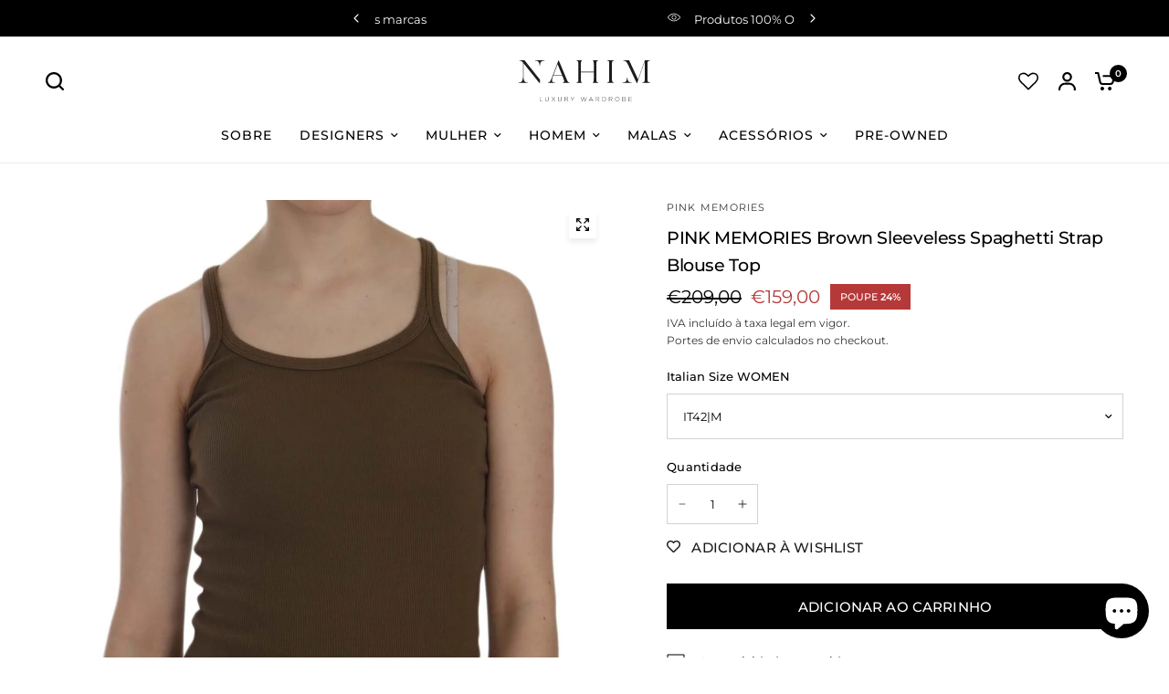

--- FILE ---
content_type: text/javascript
request_url: https://nahimluxury.com/cdn/shop/t/10/assets/image-with-text-overlay.js?v=16152120197703101661712331342
body_size: 158
content:
if(!customElements.get("image-with-text-overlay")){class ImageTextOverlay extends HTMLElement{constructor(){super(),this.tl=!1,this.splittext=!1}connectedCallback(){document.body.classList.contains("animations-true")&&typeof gsap<"u"&&this.prepareAnimations()}disconnectedCallback(){document.body.classList.contains("animations-true")&&typeof gsap<"u"&&(this.tl.kill(),this.splittext.revert())}prepareAnimations(){let section=this,button_offset=0,property=gsap.getProperty("html","--header-height")+gsap.getProperty("html","--header-offset")+"px";section.tl=gsap.timeline({scrollTrigger:{trigger:section,start:"top center"}}),document.fonts.ready.then(function(){if(section.splittext=new SplitText(section.querySelectorAll("h3, p:not(.subheading)"),{type:"lines, words",linesClass:"line-child"}),section.querySelector(".inline-badge")&&(section.tl.fromTo(section.querySelector(".inline-badge"),{opacity:0},{duration:.75,opacity:1},0),button_offset+=.5),section.querySelector(".subheading")&&(section.tl.fromTo(section.querySelector(".subheading"),{opacity:0},{duration:.75,opacity:.6},0),button_offset+=.5),section.querySelector("h3")){let h3_duration=.8+(section.querySelectorAll("h3 .line-child div").length-1)*.08;section.tl.set(section.querySelector("h3"),{visibility:"visible"},0).from(section.querySelectorAll("h3 .line-child div"),{duration:h3_duration,yPercent:"100",stagger:.08},0),button_offset+=h3_duration}if(section.querySelector(".rte p")){let p_duration=.8+(section.querySelectorAll(".rte p .line-child div").length-1)*.02;section.tl.set(section.querySelectorAll(".rte p"),{visibility:"visible"},0).from(section.querySelectorAll(".rte p .line-child div"),{duration:p_duration,yPercent:"100",stagger:.02},0),button_offset+=p_duration}if(section.querySelectorAll(".button")){let i=1;section.querySelectorAll(".button").forEach(item=>{section.tl.fromTo(item,{autoAlpha:0},{duration:.5,autoAlpha:1},button_offset*.4+(i-1)*.1),i++})}}),section.querySelector(".thb-parallax-image")&&gsap.fromTo(section.querySelectorAll(".thb-parallax-image"),{y:"-8%"},{y:"8%",ease:"none",scrollTrigger:{trigger:section,scrub:1,start:()=>"top bottom",end:()=>`bottom top+=${property}`,onUpdate:()=>{property=gsap.getProperty("html","--header-height")+gsap.getProperty("html","--header-offset")+"px"}}})}}customElements.define("image-with-text-overlay",ImageTextOverlay)}
//# sourceMappingURL=/cdn/shop/t/10/assets/image-with-text-overlay.js.map?v=16152120197703101661712331342


--- FILE ---
content_type: text/javascript
request_url: https://cdn.shopify.com/extensions/019a4bd6-5189-7b1b-88e6-ae4214511ca1/vite-vue3-typescript-eslint-prettier-32/assets/main.js
body_size: -455
content:
function pageHasPcScript(){
  if(document.documentElement.innerHTML.includes('production.pc.min.js')) return true;
  if(document.querySelector('script[src*="production.pc.min.js"]')) return true;
  return false;
}

if(pageHasPcScript()){
  console.log('Pop Convert script found')
} else {
  const script = document.createElement('script')
  script.id = 'ck-pc-embed-script'
  script.setAttribute('src',`https://script.pop-convert.com/new-micro/production.pc.min.js`);
  script.async = true
  document.head.appendChild(script)    
}

function pageHasPcJSScript(){
  if(document.documentElement.innerHTML.includes('pcjs.production.min.js')) return true;
  if(document.querySelector('script[src*="pcjs.production.min.js"]')) return true;
  return false;
}

if(pageHasPcJSScript()){
  console.log('Pop Convert JS script found')
} else {
  const script = document.createElement('script')
  script.id = 'ck-pcjs-embed-script'
  script.setAttribute('src',`https://cdn.s3.pop-convert.com/pcjs.production.min.js`);
  script.async = true
  document.head.appendChild(script)    
}


--- FILE ---
content_type: image/svg+xml
request_url: https://nahimluxury.com/cdn/shop/files/preto.svg?v=1712657242
body_size: 962
content:
<svg viewBox="0 0 1040.55 334.09" xmlns="http://www.w3.org/2000/svg" data-name="Layer 1" id="Layer_1"><defs><style>.cls-1{fill:#2c2524;}.cls-2{fill:#1d1d1b;}</style></defs><title>Artboard 1</title><path d="M170.14,325.82V291.66h2.52v31.82h20.06v2.34Z" class="cls-1"></path><path d="M227.44,326.37c-8.19,0-14-5.18-14-14.75v-20H216v19.72c0,8.06,4.35,12.68,11.57,12.68,6.94,0,11.35-4.19,11.35-12.44v-20h2.55v19.68C241.46,321.14,235.75,326.37,227.44,326.37Z" class="cls-1"></path><path d="M289.86,325.82l-12.15-15.76-12.09,15.76h-3l13.6-17.42-13.12-16.74h3l11.66,15,11.61-15h3l-13.07,16.7,13.58,17.46Z" class="cls-1"></path><path d="M328.07,326.37c-8.19,0-14-5.18-14-14.75v-20h2.53v19.72c0,8.06,4.34,12.68,11.56,12.68,6.92,0,11.36-4.19,11.36-12.44v-20h2.54v19.68C342.06,321.14,336.37,326.37,328.07,326.37Z" class="cls-1"></path><path d="M390.91,325.82,380,311.68H368.86v14.14h-2.54V291.66h14.34c7.38,0,12.19,4,12.19,9.73v.09c0,5.71-4.24,9-10,9.75l11.27,14.59Zm-.58-24.34c0-4.6-3.61-7.47-9.83-7.47H368.86v15.37h11.51c5.71,0,10-2.87,10-7.8Z" class="cls-1"></path><path d="M428.67,312.26v13.56h-2.54V312.31l-14.64-20.65h3.16L427.45,310l12.83-18.35h3Z" class="cls-1"></path><path d="M527.72,326.07h-2l-10-29.67-10,29.67h-2l-12.4-34.41h2.83l10.73,30.41,10-30.51h2l10,30.51,10.73-30.41h2.63Z" class="cls-1"></path><path d="M586.4,325.82l-4.33-9.56H561.9l-4.32,9.56H555l15.9-34.4h2.44l15.89,34.4ZM572,294.2,563,314h18Z" class="cls-1"></path><path d="M635.64,325.82l-10.88-14.14H613.59v14.14H611V291.66H625.4c7.35,0,12.21,4,12.21,9.73v.09c0,5.71-4.27,9-10,9.75l11.27,14.59Zm-.58-24.34c0-4.6-3.61-7.47-9.81-7.47H613.59v15.37h11.52c5.7,0,9.95-2.87,9.95-7.8Z" class="cls-1"></path><path d="M672.33,325.82H661V291.66h11.38c10.74,0,18.16,7.38,18.16,17v.1C690.49,318.36,683.07,325.82,672.33,325.82Zm15.51-17.07c0-8.11-6-14.74-15.51-14.74h-8.84v29.47h8.84c9.5,0,15.51-6.49,15.51-14.63Z" class="cls-1"></path><path d="M738.35,325.82l-10.88-14.14H716.3v14.14h-2.55V291.66h14.34c7.38,0,12.21,4,12.21,9.73v.09c0,5.71-4.25,9-10,9.75l11.27,14.59Zm-.58-24.34c0-4.6-3.62-7.47-9.83-7.47H716.3v15.37h11.5c5.73,0,10-2.87,10-7.8Z" class="cls-1"></path><path d="M779.28,326.41c-10.36,0-17.14-8.24-17.14-17.56v-.1c0-9.32,6.88-17.67,17.24-17.67s17.11,8.24,17.11,17.57c.07.05.07.05,0,.1C796.49,318.07,789.62,326.41,779.28,326.41Zm14.59-17.66c0-8.44-6.14-15.38-14.59-15.38s-14.5,6.83-14.5,15.28v.1c0,8.44,6.16,15.37,14.6,15.37s14.49-6.83,14.49-15.27Z" class="cls-1"></path><path d="M834.6,325.82H819.77V291.66h14.1c6.64,0,11.07,3.28,11.07,8.39v.11c0,4.63-3,7-5.8,8.1,4.1,1.07,7.71,3.42,7.71,8.14v.1C846.85,322.22,842,325.82,834.6,325.82Zm7.76-25.51c0-3.77-3.08-6.3-8.54-6.3H822.31v13.42h11.26c5.14,0,8.79-2.49,8.79-7Zm1.9,16.09c0-4.18-3.67-6.63-10.39-6.63H822.31v13.71h12.38c5.87,0,9.57-2.68,9.57-7Z" class="cls-1"></path><path d="M869.62,325.82V291.66h24.3V294H872.17v13.42h19.56v2.34H872.17v13.71h22v2.34Z" class="cls-1"></path><path d="M404.54,182.28H352.22v-2.73c11,0,13.92-7.93,4.48-28.76l-9.48-23.56h-71c-11.05,29.75-20,52.81,14.19,52.32v2.73H234.68v-2.73c11.58,0,18.14-2.72,39.44-59L317.5,7.68h1.84c16.05,36.47,63.9,150.55,63.9,150.55,8.41,19.83,13.67,20.82,21.3,21.32ZM346.16,124.5l-35.75-87L277,124.5Z" class="cls-2"></path><path d="M753.66,7.68v2.49c-11.31,0-16.3,3-16.3,18.34v129c0,16.86,5.25,22.07,16.3,22.07v2.73H699.48v-2.73c11.32,0,16.57-5.21,16.57-22.07v-129c0-15.36-5-18.34-16.57-18.34V7.68Z" class="cls-2"></path><path d="M628.25,10.17V7.68h-42.1v2.49c7.38,2.23,8.18,4.71,8.18,31.25V96.48H493.6V41.42c0-26.54,1.06-29,8.42-31.25V7.68H459.43v2.49c12.63,2.23,13.93,7.45,13.93,31.25V148.56c0,25.29,0,27.53-13.93,31v2.73H502v-2.73c-7.36-2.48-8.42-3.21-8.42-31V100.44H594.33v48.12c0,23.06-1.06,28.51-8.18,31v2.73h42.1v-2.73c-13.68-3.46-13.41-10.65-13.41-31V41.42c0-26.54,1-29,13.41-31.25" class="cls-2"></path><path d="M168.85,153.51,62.27,21.3l-11-13.62H10.56v2.49a35.09,35.09,0,0,1,8.67,1.18c6.34,1.37,14,5,20.25,15.19V121c0,41.9-7.11,58.52-36,58.52v2.73H75.23v-2.73c-14.28,0-22.75-4.74-27.52-16.07-3.91-9.32-5.33-23.08-5.33-42.45V52.7l-.06-.07,0-23L147.75,159.43l-.07,0,18.53,22.82h5.52V156.74l-2.88-3.57Z" class="cls-2"></path><path d="M135.19,7.68v2.49c26.69,0,32.19,15.17,33.33,38.62H172c1.05-23.45,6.62-38.62,36-38.62V7.68Z" class="cls-2"></path><path d="M892.11,182.32v-2.48c-26.7,0-32.21-15.16-33.36-38.62H855.3c-1.07,23.46-6.63,38.62-36,38.62v2.48Z" class="cls-2"></path><path d="M858.56,31.25l73.11,153.26h2.88L994.77,16.13V153.77c0,21.81-7.9,25.78-18.95,25.78v2.73h61.28v-2.73c-11.29,0-21.57-4-21.57-25.78V32.24c0-17.61,8.93-21.82,20.25-21.82V7.68h-41L942.44,155.5,872,7.68H826.49v2.74c6.3.25,19.44.25,29.19,16.11" class="cls-2"></path></svg>